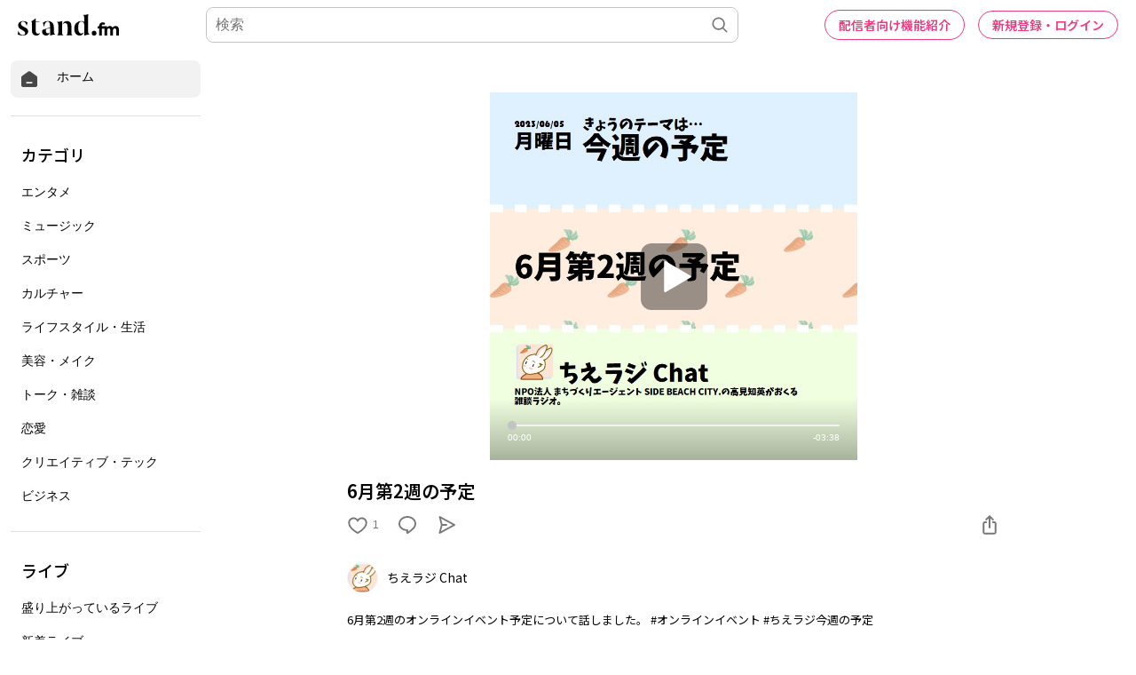

--- FILE ---
content_type: text/html; charset=utf-8
request_url: https://www.google.com/recaptcha/api2/aframe
body_size: 183
content:
<!DOCTYPE HTML><html><head><meta http-equiv="content-type" content="text/html; charset=UTF-8"></head><body><script nonce="mdDPac3v4GdBx83q_cFADw">/** Anti-fraud and anti-abuse applications only. See google.com/recaptcha */ try{var clients={'sodar':'https://pagead2.googlesyndication.com/pagead/sodar?'};window.addEventListener("message",function(a){try{if(a.source===window.parent){var b=JSON.parse(a.data);var c=clients[b['id']];if(c){var d=document.createElement('img');d.src=c+b['params']+'&rc='+(localStorage.getItem("rc::a")?sessionStorage.getItem("rc::b"):"");window.document.body.appendChild(d);sessionStorage.setItem("rc::e",parseInt(sessionStorage.getItem("rc::e")||0)+1);localStorage.setItem("rc::h",'1769122018065');}}}catch(b){}});window.parent.postMessage("_grecaptcha_ready", "*");}catch(b){}</script></body></html>